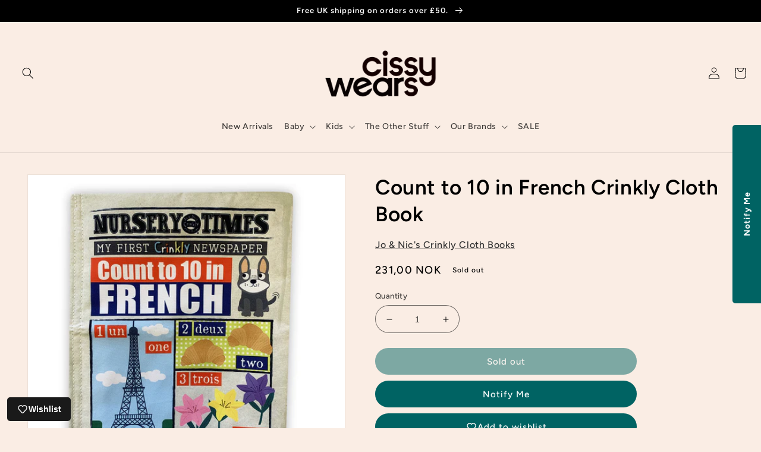

--- FILE ---
content_type: text/html
request_url: https://placement-api.clearpay.co.uk/?mpid=cissy-wears.myshopify.com&placementid=null&pageType=null&zoid=9.0.85
body_size: 715
content:

  <!DOCTYPE html>
  <html>
  <head>
      <link rel='icon' href='data:,' />
      <meta http-equiv="Content-Security-Policy"
          content="base-uri 'self'; default-src 'self'; font-src 'self'; style-src 'self'; script-src 'self' https://cdn.jsdelivr.net/npm/zoid@9.0.85/dist/zoid.min.js; img-src 'self'; connect-src 'self'; frame-src 'self'">
      <title></title>
      <link rel="preload" href="/index.js" as="script" />
      <link rel="preload" href="https://cdn.jsdelivr.net/npm/zoid@9.0.85/dist/zoid.min.js" integrity="sha384-67MznxkYtbE8teNrhdkvnzQBmeiErnMskO7eD8QwolLpdUliTdivKWx0ANHgw+w8" as="script" crossorigin="anonymous" />
      <div id="__AP_DATA__" hidden>
        {"errors":{"mcr":null},"mcrResponse":{"data":{"errors":[],"config":{"mpId":"cissy-wears.myshopify.com","createdAt":"2023-09-28T23:16:24.19357345Z","updatedAt":"2024-11-08T01:57:35.243542137Z","config":{"consumerLending":{"metadata":{"shouldForceCache":false,"isProductEnabled":false,"updatedAt":"2024-11-08T01:57:35.243516367Z","version":0},"details":{}},"interestFreePayment":{"metadata":{"shouldForceCache":false,"isProductEnabled":false,"updatedAt":"2024-11-08T01:57:35.243486367Z","version":0},"details":{"minimumAmount":{"amount":"10.00","currency":"GBP"},"maximumAmount":{"amount":"1200.00","currency":"GBP"},"cbt":{"enabled":true,"countries":["AU","IT","NZ","FR","ES","CA"],"limits":{}}}},"merchantAttributes":{"metadata":{"shouldForceCache":false,"isProductEnabled":true,"updatedAt":"2024-11-08T01:57:35.243527037Z","version":0},"details":{"analyticsEnabled":false,"tradingCountry":"GB","storeURI":"http://www.cissywears.com/","tradingName":"Cissy Wears","vpuf":true}},"onsitePlacements":{"metadata":{"version":0},"details":{"onsitePlacements":{}}},"cashAppPay":{"metadata":{"shouldForceCache":false,"isProductEnabled":false,"updatedAt":"2024-11-08T01:57:35.243538287Z","version":0},"details":{"enabledForOrders":false,"integrationCompleted":false}},"promotionalData":{"metadata":{"version":0},"details":{"consumerLendingPromotions":[]}}}}},"errors":null,"status":200},"brand":"clearpay","meta":{"version":"0.35.4"}}
      </div>
  </head>
  <body></body>
  <script src="/index.js" type="application/javascript"></script>
  </html>
  

--- FILE ---
content_type: text/css
request_url: https://cissywears.com/cdn/shop/t/9/assets/custom.scss.css?v=74538404234860933231768580723
body_size: 742
content:
.header.page-width{max-width:100%;padding:2.5rem}.announcement-bar{background:#000}.announcement-bar .h5{color:#fff}.shopify-policy__container{max-width:1200px}.button{transition:.3s}.button:hover{background:#ffb8cc;color:#000;border:0px}.button:after{border:0px solid #bea791!important}.field__input,.select__select,.customer .field input,.customer select{border:1px solid #fff}.field:after,.select:after,.customer .field:after,.customer select:after,.localization-form__select:after{content:none}.field__input:focus,.select__select:focus,.customer .field input:focus,.customer select:focus,.localization-form__select:focus.localization-form__select:after{box-shadow:none}#shopify-section-template--14476505055310__165512752665e6e88a .button{transition:.3s}#shopify-section-template--14476505055310__165512752665e6e88a .button:hover{background:#fff;color:#bea791}#shopify-section-template--14476505055310__165512752665e6e88a .button:after{border:1px solid #bea791!important}#shopify-section-template--14476505055310__165512752665e6e88a .banner__content .banner__box{width:50%}#shopify-section-template--14476505055310__165512752665e6e88a .banner__content .video-with-image{width:50%;height:50%}#HeaderMenu-MenuList-2{grid-template-columns:auto auto auto auto auto!important;margin-left:-10rem}#HeaderMenu-MenuList-2.list-menu--disclosure{width:unset!important;white-space:nowrap}.header__menu-item{padding:.9rem}#MegaMenu-Content-5 .mega-menu__list{display:flex;justify-content:start;align-items:center}.mega-menu a{text-decoration:none!important}.mega-menu a:hover{text-decoration:underline!important}.list-menu__item--active{text-decoration:none!important}.list-menu__item--active:hover{text-decoration:underline!important}.header__active-menu-item{text-decoration:none!important}.header__active-menu-item:hover{text-decoration:underline!important}.header__menu-item:hover+.header__submenu{display:block!important}.menu-drawer__menu-item--active{background:none!important;border-bottom:1px solid #bea791}.menu-drawer__menu-item{border-bottom:1px solid #FAF5F0}.menu-drawer__menu li:first-child{border-top:1px solid #FAF5F0}#shopify-section-template--14476505055310__1655119883392938c6 .slideshow__text{background:#fff9!important}#shopify-section-template--14476505055310__1655119883392938c6 .banner__heading,#shopify-section-template--14476505055310__1655119883392938c6 .banner__text{color:#000}.s-c-b .slideshow__controls.slider-buttons{position:unset}.s-c-b .slider-button{background:#fff!important;width:40px!important;height:40px!important;border-radius:3px}.s-c-b .slider-button.slider-button--prev{position:absolute;left:15px;top:50%;z-index:2;transform:translateY(-50%)}.s-c-b .slider-button.slider-button--next{position:absolute;right:15px;top:50%;z-index:2;transform:translateY(-50%)}.s-c-b .slider-counter.slider-counter--dots{position:absolute;bottom:5px;z-index:2}.s-c-b .slider-button .icon{height:1.2rem!important}.footer-block__heading{color:#fff;font-size:19.8px!important}.footer__list-social.list-social:only-child .twitter-link{padding-left:20px}.footer__newsletter label{color:#231f20}.footer-block__details-content p{margin-top:0;margin-bottom:0}.footer-block__details-content img{margin-bottom:1rem}.newsletter-form__button svg{color:#231f20}#NewsletterForm--footer{border-radius:30px}#shopify-section-template--14478075428942__main .page-width--narrow{max-width:1200px}#shopify-section-template--14478075428942__main .page-title{text-align:center}.card__heading{font-size:14.8px;font-weight:600;line-height:1.5}.product__tax.caption{display:none}.product-form__input input[type=radio]:checked+label{background:#000!important}.product-form__input input[type=radio]+label:hover{border-color:#000!important}.product-descriptio-table{font-family:arial,sans-serif;border-collapse:collapse;width:100%}.product-descriptio-table td:nth-child(1){width:32%;text-transform:capitalize}.product-descriptio-table th,.product-descriptio-table td{border-collapse:collapse!important;border:1px solid black!important;border-color:#bea791!important}.card{margin:0 10px}.product-descriptio-table td,th{border:1px solid #dddddd;text-align:left;padding:8px}#shopify-section-template--14476505219150__image-with-text #ImageWithText--template--14476505219150__image-with-text{margin-top:auto;margin-bottom:auto}#shopify-section-template--14476505219150__1655274035de3f40ba .collapsible-content__wrapper{background:#e8e0d8}.collapsible-content__heading{margin-bottom:1rem!important}.collapsible-content__wrapper a{text-decoration:none;color:#bea791!important}#shopify-section-template--14476505219150__image-with-text .content-container:after{background:#e8e0d8}.collapsible-content summary:hover{background:transparent!important}.collapsible-content summary:hover .accordion__title{text-decoration:none!important}.price__badge-sale{display:none!important}#shopify-section-template--14476505055310__rich_text a{text-decoration:none;color:#006363}.collection-list-title,.collection__title .title{margin-left:10px!important}@media (max-width: 1180px){#HeaderMenu-MenuList-2{margin-left:-30rem}}@media (max-width: 990px){.header__heading-link{padding-top:9px}}@media (max-width: 768px){#ImageWithText--template--14476505219150__image-with-text{margin-top:-3rem!important;margin-bottom:auto}}@media (max-width: 750px){#shopify-section-template--14476505055310__1655119883392938c6 .slideshow__text{height:100%;max-width:100%}.footer-block-image{text-align:left!important;margin-bottom:0!important}.footer__list-social.list-social:only-child{justify-content:start!important}.footer__list-social.list-social:only-child .twitter-link{padding-left:0}.s-c-b .slider-button{width:26px!important;height:26px!important}}.hover-container-parent,.hover-container-child{position:relative}.header__submenu_parent,.header__submenu_child{display:none!important}.hover-container-parent:hover .header__submenu_parent,.hover-container-child:hover .header__submenu_child{display:grid!important}
/*# sourceMappingURL=/cdn/shop/t/9/assets/custom.scss.css.map?v=74538404234860933231768580723 */


--- FILE ---
content_type: text/javascript
request_url: https://cissywears.com/cdn/shop/t/9/assets/product-form.js?v=125912936491560044581768583075
body_size: 362
content:
customElements.get("product-form")||customElements.define("product-form",class extends HTMLElement{constructor(){super(),this.form=this.querySelector("form"),this.form.querySelector("[name=id]").disabled=!1,this.cart=document.querySelector("cart-notification")||document.querySelector("cart-drawer"),this.submitButton=this.querySelector('[type="submit"]'),document.querySelector("cart-drawer")&&this.submitButton.setAttribute("aria-haspopup","dialog"),this.form.addEventListener("submit",this.onSubmitHandler.bind(this))}async onSubmitHandler(evt){if(evt.preventDefault(),this.submitButton.getAttribute("aria-disabled")==="true")return;if(this.handleErrorMessage(),(this.dataset.productTags||"").split(",").map(t=>t.trim().toLowerCase()).filter(Boolean).includes("jellycat")){if(this.submitButton.hasAttribute("data-jellycat-checking"))return;this.submitButton.setAttribute("data-jellycat-checking","true");const variantId=Number(this.form.querySelector('[name="id"]')?.value);try{if(((await fetch("/cart.js").then(res=>res.json())).items||[]).some(item=>Number(item.variant_id)===variantId&&Number(item.quantity)>=1)){this.handleErrorMessage("Jellycat items are limited to 1 per item."),this.errorMessageWrapper||alert("Jellycat items are limited to 1 per item."),this.submitButton.removeAttribute("data-jellycat-checking");return}}catch(e){console.warn("Jellycat cart check failed; continuing add-to-cart.",e)}this.submitButton.removeAttribute("data-jellycat-checking")}this.submitButton.setAttribute("aria-disabled",!0),this.submitButton.classList.add("loading"),this.querySelector(".loading-overlay__spinner")?.classList.remove("hidden");const config=fetchConfig("javascript");config.headers["X-Requested-With"]="XMLHttpRequest",delete config.headers["Content-Type"];const formData=new FormData(this.form);this.dataset.cartType!="page"&&(formData.append("sections",this.cart.getSectionsToRender().map(section=>section.id)),formData.append("sections_url",window.location.pathname),this.cart.setActiveElement(document.activeElement)),config.body=formData,fetch(`${routes.cart_add_url}`,config).then(response=>response.json()).then(response=>{if(response.status){this.handleErrorMessage(response.description);const soldOutMessage=this.submitButton.querySelector(".sold-out-message");if(!soldOutMessage)return;this.submitButton.setAttribute("aria-disabled",!0),this.submitButton.querySelector("span")?.classList.add("hidden"),soldOutMessage.classList.remove("hidden"),this.error=!0;return}else if(this.dataset.cartType=="page"){window.location=window.routes.cart_url;return}this.error=!1;const quickAddModal=this.closest("quick-add-modal");quickAddModal?(document.body.addEventListener("modalClosed",()=>{setTimeout(()=>{this.cart.renderContents(response)})},{once:!0}),quickAddModal.hide(!0)):this.cart.renderContents(response)}).catch(e=>{console.error(e)}).finally(()=>{this.submitButton.classList.remove("loading"),this.cart&&this.cart.classList.contains("is-empty")&&this.cart.classList.remove("is-empty"),this.error||this.submitButton.removeAttribute("aria-disabled"),this.querySelector(".loading-overlay__spinner")?.classList.add("hidden")})}handleErrorMessage(errorMessage=!1){this.errorMessageWrapper=this.errorMessageWrapper||this.querySelector(".product-form__error-message-wrapper"),this.errorMessageWrapper&&(this.errorMessage=this.errorMessage||this.errorMessageWrapper.querySelector(".product-form__error-message"),this.errorMessageWrapper.toggleAttribute("hidden",!errorMessage),errorMessage&&(this.errorMessage.textContent=errorMessage))}});
//# sourceMappingURL=/cdn/shop/t/9/assets/product-form.js.map?v=125912936491560044581768583075
